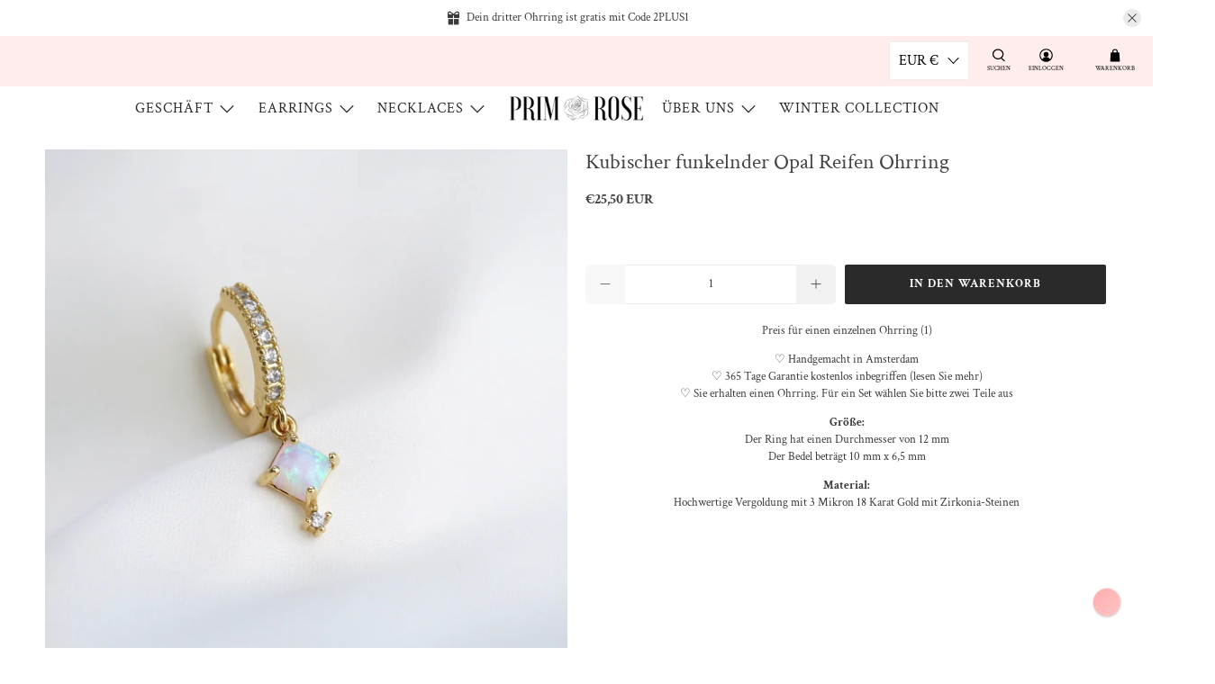

--- FILE ---
content_type: text/javascript; charset=utf-8
request_url: https://prim-rose.com/de/cart/update.js
body_size: 470
content:
{"token":"hWN7JWGRxvkWeHaiFjssv0tO?key=5aa2350f6e1228b929dec22b4fc9c53c","note":null,"attributes":{"language":"de"},"original_total_price":0,"total_price":0,"total_discount":0,"total_weight":0.0,"item_count":0,"items":[],"requires_shipping":false,"currency":"EUR","items_subtotal_price":0,"cart_level_discount_applications":[],"discount_codes":[],"items_changelog":{"added":[]}}